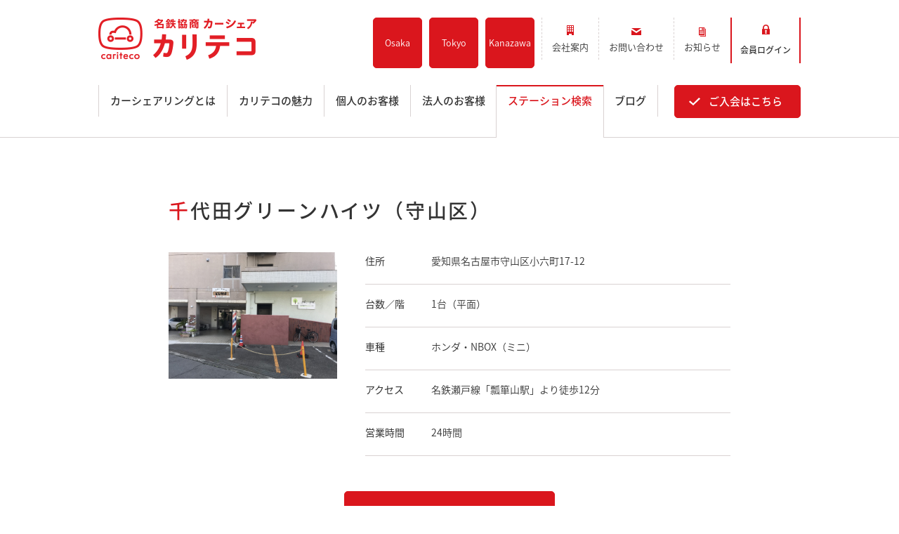

--- FILE ---
content_type: text/html; charset=UTF-8
request_url: https://www.cariteco.com/station/detail/st_map465.html
body_size: 116725
content:
<!doctype html>
<!--[if lt IE 7]> <html class="no-js lt-ie9 lt-ie8 lt-ie7" lang="ja" > <![endif]-->
<!--[if IE 7]>    <html class="no-js lt-ie9 lt-ie8" lang="ja" >        <![endif]-->
<!--[if IE 8]>    <html class="no-js lt-ie9" lang="ja" >               <![endif]-->
<!--[if gt IE 8]><!-->
<html class="no-js" lang="ja">
<!--<![endif]-->
<head>
    <meta charset="utf-8">
    <meta http-equiv="X-UA-Compatible" content="IE=edge,chrome=1">
    <meta name="author" content="名鉄協商株式会社">
    <meta name="viewport" content="width=device-width, initial-scale=1">
    <title>千代田グリーンハイツ（守山区）|名古屋・愛知・岐阜・三重のカーシェアリング【名鉄協商カーシェア カリテコ - cariteco -】</title>
    <meta name="description" content="">

    <meta property="og:url" content="https://www.cariteco.com/station/detail/st_map465.html">
    <meta property="og:type" content="website">
    <meta property="og:title" content="千代田グリーンハイツ（守山区）|名古屋・愛知・岐阜・三重のカーシェアリング【名鉄協商カーシェア カリテコ - cariteco -】">
    <meta property="og:image" content="https://www.cariteco.com/assets/images/banner.jpg?20230516">
    <meta property="og:image:type" content="image/png">
    <meta property="og:image:width" content="1200">
    <meta property="og:image:height" content="630">
    <meta property="og:description" content="">

    <meta name="twitter:card" content="summary_large_image">
    <meta name="twitter:site" content="@cariteco_info">
    <meta name="twitter:creator" content="@cariteco_info">
    <meta name="twitter:title" content="千代田グリーンハイツ（守山区）|名古屋・愛知・岐阜・三重のカーシェアリング【名鉄協商カーシェア カリテコ - cariteco -】">
    <meta name="twitter:image" content="https://www.cariteco.com/assets/images/banner.jpg">
    <meta name="twitter:description" content="">

    <link rel="canonical" href="https://www.cariteco.com/station/detail/st_map465.html">
    <link rel="apple-touch-icon" sizes="180x180" href="https://www.cariteco.com/assets/images/webclip.png">
    <link rel="icon" type="image/png" href="https://www.cariteco.com/assets/images/favicon-32x32.png" sizes="32x32">
    <link rel="icon" type="image/png" href="https://www.cariteco.com/assets/images/favicon-16x16.png" sizes="16x16">
    <link rel="shortcut icon" href="https://www.cariteco.com/assets/images/favicon.ico">

    <!--[if lt IE 9]>
    <script src="/assets/js/css3-mediaqueries.js"></script>
    <![endif]-->

    <div id="fb-root"></div>
     <script>(function(d, s, id) {
      var js, fjs = d.getElementsByTagName(s)[0];
      if (d.getElementById(id)) return;
      js = d.createElement(s); js.id = id;
      js.src = "//connect.facebook.net/ja_JP/all.js#xfbml=1&status=0";
      fjs.parentNode.insertBefore(js, fjs);
    }(document, 'script', 'facebook-jssdk'));</script>
    <script>!function(d,s,id){var js,fjs=d.getElementsByTagName(s)[0];if(!d.getElementById(id)){js=d.createElement(s);js.id=id;js.src="https://platform.twitter.com/widgets.js";fjs.parentNode.insertBefore(js,fjs);}}(document,"script","twitter-wjs");</script>

    <meta name='robots' content='max-image-preview:large' />
<link rel='dns-prefetch' href='//ajax.googleapis.com' />
<style id='wp-block-library-inline-css' type='text/css'>
:root{--wp-block-synced-color:#7a00df;--wp-block-synced-color--rgb:122,0,223;--wp-bound-block-color:var(--wp-block-synced-color);--wp-editor-canvas-background:#ddd;--wp-admin-theme-color:#007cba;--wp-admin-theme-color--rgb:0,124,186;--wp-admin-theme-color-darker-10:#006ba1;--wp-admin-theme-color-darker-10--rgb:0,107,160.5;--wp-admin-theme-color-darker-20:#005a87;--wp-admin-theme-color-darker-20--rgb:0,90,135;--wp-admin-border-width-focus:2px}@media (min-resolution:192dpi){:root{--wp-admin-border-width-focus:1.5px}}.wp-element-button{cursor:pointer}:root .has-very-light-gray-background-color{background-color:#eee}:root .has-very-dark-gray-background-color{background-color:#313131}:root .has-very-light-gray-color{color:#eee}:root .has-very-dark-gray-color{color:#313131}:root .has-vivid-green-cyan-to-vivid-cyan-blue-gradient-background{background:linear-gradient(135deg,#00d084,#0693e3)}:root .has-purple-crush-gradient-background{background:linear-gradient(135deg,#34e2e4,#4721fb 50%,#ab1dfe)}:root .has-hazy-dawn-gradient-background{background:linear-gradient(135deg,#faaca8,#dad0ec)}:root .has-subdued-olive-gradient-background{background:linear-gradient(135deg,#fafae1,#67a671)}:root .has-atomic-cream-gradient-background{background:linear-gradient(135deg,#fdd79a,#004a59)}:root .has-nightshade-gradient-background{background:linear-gradient(135deg,#330968,#31cdcf)}:root .has-midnight-gradient-background{background:linear-gradient(135deg,#020381,#2874fc)}:root{--wp--preset--font-size--normal:16px;--wp--preset--font-size--huge:42px}.has-regular-font-size{font-size:1em}.has-larger-font-size{font-size:2.625em}.has-normal-font-size{font-size:var(--wp--preset--font-size--normal)}.has-huge-font-size{font-size:var(--wp--preset--font-size--huge)}.has-text-align-center{text-align:center}.has-text-align-left{text-align:left}.has-text-align-right{text-align:right}.has-fit-text{white-space:nowrap!important}#end-resizable-editor-section{display:none}.aligncenter{clear:both}.items-justified-left{justify-content:flex-start}.items-justified-center{justify-content:center}.items-justified-right{justify-content:flex-end}.items-justified-space-between{justify-content:space-between}.screen-reader-text{border:0;clip-path:inset(50%);height:1px;margin:-1px;overflow:hidden;padding:0;position:absolute;width:1px;word-wrap:normal!important}.screen-reader-text:focus{background-color:#ddd;clip-path:none;color:#444;display:block;font-size:1em;height:auto;left:5px;line-height:normal;padding:15px 23px 14px;text-decoration:none;top:5px;width:auto;z-index:100000}html :where(.has-border-color){border-style:solid}html :where([style*=border-top-color]){border-top-style:solid}html :where([style*=border-right-color]){border-right-style:solid}html :where([style*=border-bottom-color]){border-bottom-style:solid}html :where([style*=border-left-color]){border-left-style:solid}html :where([style*=border-width]){border-style:solid}html :where([style*=border-top-width]){border-top-style:solid}html :where([style*=border-right-width]){border-right-style:solid}html :where([style*=border-bottom-width]){border-bottom-style:solid}html :where([style*=border-left-width]){border-left-style:solid}html :where(img[class*=wp-image-]){height:auto;max-width:100%}:where(figure){margin:0 0 1em}html :where(.is-position-sticky){--wp-admin--admin-bar--position-offset:var(--wp-admin--admin-bar--height,0px)}@media screen and (max-width:600px){html :where(.is-position-sticky){--wp-admin--admin-bar--position-offset:0px}}

/*# sourceURL=wp-block-library-inline-css */
</style><style id='global-styles-inline-css' type='text/css'>
:root{--wp--preset--aspect-ratio--square: 1;--wp--preset--aspect-ratio--4-3: 4/3;--wp--preset--aspect-ratio--3-4: 3/4;--wp--preset--aspect-ratio--3-2: 3/2;--wp--preset--aspect-ratio--2-3: 2/3;--wp--preset--aspect-ratio--16-9: 16/9;--wp--preset--aspect-ratio--9-16: 9/16;--wp--preset--color--black: #000000;--wp--preset--color--cyan-bluish-gray: #abb8c3;--wp--preset--color--white: #ffffff;--wp--preset--color--pale-pink: #f78da7;--wp--preset--color--vivid-red: #cf2e2e;--wp--preset--color--luminous-vivid-orange: #ff6900;--wp--preset--color--luminous-vivid-amber: #fcb900;--wp--preset--color--light-green-cyan: #7bdcb5;--wp--preset--color--vivid-green-cyan: #00d084;--wp--preset--color--pale-cyan-blue: #8ed1fc;--wp--preset--color--vivid-cyan-blue: #0693e3;--wp--preset--color--vivid-purple: #9b51e0;--wp--preset--gradient--vivid-cyan-blue-to-vivid-purple: linear-gradient(135deg,rgb(6,147,227) 0%,rgb(155,81,224) 100%);--wp--preset--gradient--light-green-cyan-to-vivid-green-cyan: linear-gradient(135deg,rgb(122,220,180) 0%,rgb(0,208,130) 100%);--wp--preset--gradient--luminous-vivid-amber-to-luminous-vivid-orange: linear-gradient(135deg,rgb(252,185,0) 0%,rgb(255,105,0) 100%);--wp--preset--gradient--luminous-vivid-orange-to-vivid-red: linear-gradient(135deg,rgb(255,105,0) 0%,rgb(207,46,46) 100%);--wp--preset--gradient--very-light-gray-to-cyan-bluish-gray: linear-gradient(135deg,rgb(238,238,238) 0%,rgb(169,184,195) 100%);--wp--preset--gradient--cool-to-warm-spectrum: linear-gradient(135deg,rgb(74,234,220) 0%,rgb(151,120,209) 20%,rgb(207,42,186) 40%,rgb(238,44,130) 60%,rgb(251,105,98) 80%,rgb(254,248,76) 100%);--wp--preset--gradient--blush-light-purple: linear-gradient(135deg,rgb(255,206,236) 0%,rgb(152,150,240) 100%);--wp--preset--gradient--blush-bordeaux: linear-gradient(135deg,rgb(254,205,165) 0%,rgb(254,45,45) 50%,rgb(107,0,62) 100%);--wp--preset--gradient--luminous-dusk: linear-gradient(135deg,rgb(255,203,112) 0%,rgb(199,81,192) 50%,rgb(65,88,208) 100%);--wp--preset--gradient--pale-ocean: linear-gradient(135deg,rgb(255,245,203) 0%,rgb(182,227,212) 50%,rgb(51,167,181) 100%);--wp--preset--gradient--electric-grass: linear-gradient(135deg,rgb(202,248,128) 0%,rgb(113,206,126) 100%);--wp--preset--gradient--midnight: linear-gradient(135deg,rgb(2,3,129) 0%,rgb(40,116,252) 100%);--wp--preset--font-size--small: 13px;--wp--preset--font-size--medium: 20px;--wp--preset--font-size--large: 36px;--wp--preset--font-size--x-large: 42px;--wp--preset--spacing--20: 0.44rem;--wp--preset--spacing--30: 0.67rem;--wp--preset--spacing--40: 1rem;--wp--preset--spacing--50: 1.5rem;--wp--preset--spacing--60: 2.25rem;--wp--preset--spacing--70: 3.38rem;--wp--preset--spacing--80: 5.06rem;--wp--preset--shadow--natural: 6px 6px 9px rgba(0, 0, 0, 0.2);--wp--preset--shadow--deep: 12px 12px 50px rgba(0, 0, 0, 0.4);--wp--preset--shadow--sharp: 6px 6px 0px rgba(0, 0, 0, 0.2);--wp--preset--shadow--outlined: 6px 6px 0px -3px rgb(255, 255, 255), 6px 6px rgb(0, 0, 0);--wp--preset--shadow--crisp: 6px 6px 0px rgb(0, 0, 0);}:where(.is-layout-flex){gap: 0.5em;}:where(.is-layout-grid){gap: 0.5em;}body .is-layout-flex{display: flex;}.is-layout-flex{flex-wrap: wrap;align-items: center;}.is-layout-flex > :is(*, div){margin: 0;}body .is-layout-grid{display: grid;}.is-layout-grid > :is(*, div){margin: 0;}:where(.wp-block-columns.is-layout-flex){gap: 2em;}:where(.wp-block-columns.is-layout-grid){gap: 2em;}:where(.wp-block-post-template.is-layout-flex){gap: 1.25em;}:where(.wp-block-post-template.is-layout-grid){gap: 1.25em;}.has-black-color{color: var(--wp--preset--color--black) !important;}.has-cyan-bluish-gray-color{color: var(--wp--preset--color--cyan-bluish-gray) !important;}.has-white-color{color: var(--wp--preset--color--white) !important;}.has-pale-pink-color{color: var(--wp--preset--color--pale-pink) !important;}.has-vivid-red-color{color: var(--wp--preset--color--vivid-red) !important;}.has-luminous-vivid-orange-color{color: var(--wp--preset--color--luminous-vivid-orange) !important;}.has-luminous-vivid-amber-color{color: var(--wp--preset--color--luminous-vivid-amber) !important;}.has-light-green-cyan-color{color: var(--wp--preset--color--light-green-cyan) !important;}.has-vivid-green-cyan-color{color: var(--wp--preset--color--vivid-green-cyan) !important;}.has-pale-cyan-blue-color{color: var(--wp--preset--color--pale-cyan-blue) !important;}.has-vivid-cyan-blue-color{color: var(--wp--preset--color--vivid-cyan-blue) !important;}.has-vivid-purple-color{color: var(--wp--preset--color--vivid-purple) !important;}.has-black-background-color{background-color: var(--wp--preset--color--black) !important;}.has-cyan-bluish-gray-background-color{background-color: var(--wp--preset--color--cyan-bluish-gray) !important;}.has-white-background-color{background-color: var(--wp--preset--color--white) !important;}.has-pale-pink-background-color{background-color: var(--wp--preset--color--pale-pink) !important;}.has-vivid-red-background-color{background-color: var(--wp--preset--color--vivid-red) !important;}.has-luminous-vivid-orange-background-color{background-color: var(--wp--preset--color--luminous-vivid-orange) !important;}.has-luminous-vivid-amber-background-color{background-color: var(--wp--preset--color--luminous-vivid-amber) !important;}.has-light-green-cyan-background-color{background-color: var(--wp--preset--color--light-green-cyan) !important;}.has-vivid-green-cyan-background-color{background-color: var(--wp--preset--color--vivid-green-cyan) !important;}.has-pale-cyan-blue-background-color{background-color: var(--wp--preset--color--pale-cyan-blue) !important;}.has-vivid-cyan-blue-background-color{background-color: var(--wp--preset--color--vivid-cyan-blue) !important;}.has-vivid-purple-background-color{background-color: var(--wp--preset--color--vivid-purple) !important;}.has-black-border-color{border-color: var(--wp--preset--color--black) !important;}.has-cyan-bluish-gray-border-color{border-color: var(--wp--preset--color--cyan-bluish-gray) !important;}.has-white-border-color{border-color: var(--wp--preset--color--white) !important;}.has-pale-pink-border-color{border-color: var(--wp--preset--color--pale-pink) !important;}.has-vivid-red-border-color{border-color: var(--wp--preset--color--vivid-red) !important;}.has-luminous-vivid-orange-border-color{border-color: var(--wp--preset--color--luminous-vivid-orange) !important;}.has-luminous-vivid-amber-border-color{border-color: var(--wp--preset--color--luminous-vivid-amber) !important;}.has-light-green-cyan-border-color{border-color: var(--wp--preset--color--light-green-cyan) !important;}.has-vivid-green-cyan-border-color{border-color: var(--wp--preset--color--vivid-green-cyan) !important;}.has-pale-cyan-blue-border-color{border-color: var(--wp--preset--color--pale-cyan-blue) !important;}.has-vivid-cyan-blue-border-color{border-color: var(--wp--preset--color--vivid-cyan-blue) !important;}.has-vivid-purple-border-color{border-color: var(--wp--preset--color--vivid-purple) !important;}.has-vivid-cyan-blue-to-vivid-purple-gradient-background{background: var(--wp--preset--gradient--vivid-cyan-blue-to-vivid-purple) !important;}.has-light-green-cyan-to-vivid-green-cyan-gradient-background{background: var(--wp--preset--gradient--light-green-cyan-to-vivid-green-cyan) !important;}.has-luminous-vivid-amber-to-luminous-vivid-orange-gradient-background{background: var(--wp--preset--gradient--luminous-vivid-amber-to-luminous-vivid-orange) !important;}.has-luminous-vivid-orange-to-vivid-red-gradient-background{background: var(--wp--preset--gradient--luminous-vivid-orange-to-vivid-red) !important;}.has-very-light-gray-to-cyan-bluish-gray-gradient-background{background: var(--wp--preset--gradient--very-light-gray-to-cyan-bluish-gray) !important;}.has-cool-to-warm-spectrum-gradient-background{background: var(--wp--preset--gradient--cool-to-warm-spectrum) !important;}.has-blush-light-purple-gradient-background{background: var(--wp--preset--gradient--blush-light-purple) !important;}.has-blush-bordeaux-gradient-background{background: var(--wp--preset--gradient--blush-bordeaux) !important;}.has-luminous-dusk-gradient-background{background: var(--wp--preset--gradient--luminous-dusk) !important;}.has-pale-ocean-gradient-background{background: var(--wp--preset--gradient--pale-ocean) !important;}.has-electric-grass-gradient-background{background: var(--wp--preset--gradient--electric-grass) !important;}.has-midnight-gradient-background{background: var(--wp--preset--gradient--midnight) !important;}.has-small-font-size{font-size: var(--wp--preset--font-size--small) !important;}.has-medium-font-size{font-size: var(--wp--preset--font-size--medium) !important;}.has-large-font-size{font-size: var(--wp--preset--font-size--large) !important;}.has-x-large-font-size{font-size: var(--wp--preset--font-size--x-large) !important;}
/*# sourceURL=global-styles-inline-css */
</style>

<style id='classic-theme-styles-inline-css' type='text/css'>
/*! This file is auto-generated */
.wp-block-button__link{color:#fff;background-color:#32373c;border-radius:9999px;box-shadow:none;text-decoration:none;padding:calc(.667em + 2px) calc(1.333em + 2px);font-size:1.125em}.wp-block-file__button{background:#32373c;color:#fff;text-decoration:none}
/*# sourceURL=/wp-includes/css/classic-themes.min.css */
</style>
<link rel='stylesheet' id='mycss-css' href='https://www.cariteco.com/assets/css/stylesheet.css?20200930&#038;ver=6.9' type='text/css' media='all' />
<script type="text/javascript" src="//ajax.googleapis.com/ajax/libs/jquery/1.11.2/jquery.min.js?ver=1.11.2" id="jquery-js"></script>
<script type="text/javascript" src="https://www.cariteco.com/assets/js/html5.js?ver=3.7.0" id="html5hiv-js"></script>
<script type="text/javascript" src="https://www.cariteco.com/assets/js/main.js?ver=6.9" id="main-js"></script>

    <!-- Google Tag Manager GA4 -->
    <script>(function(w,d,s,l,i){w[l]=w[l]||[];w[l].push({'gtm.start':
    new Date().getTime(),event:'gtm.js'});var f=d.getElementsByTagName(s)[0],
    j=d.createElement(s),dl=l!='dataLayer'?'&l='+l:'';j.async=true;j.src=
    'https://www.googletagmanager.com/gtm.js?id='+i+dl;f.parentNode.insertBefore(j,f);
    })(window,document,'script','dataLayer','GTM-WPZHHP8');</script>
    <!-- End Google Tag Manager GA4 -->

</head>
<body class="wp-singular station-template-default single single-station postid-6584 wp-theme-carsharing">

<!-- Google Tag Manager GA4 (noscript) -->
<noscript><iframe src="https://www.googletagmanager.com/ns.html?id=GTM-WPZHHP8"
height="0" width="0" style="display:none;visibility:hidden"></iframe></noscript>
<!-- End Google Tag Manager GA4 (noscript) -->

<!-- Google Tag Manager UA--> 
<noscript>
 <iframe src="http://www.googletagmanager.com/ns.html?id=GTM-P9CCTJ" height="0" width="0" style="display:none;visibility:hidden"></iframe>
</noscript> <script>(function(w,d,s,l,i){w[l]=w[l]||[];w[l].push({'gtm.start':
new Date().getTime(),event:'gtm.js'});var f=d.getElementsByTagName(s)[0],
j=d.createElement(s),dl=l!='dataLayer'?'&l='+l:'';j.async=true;j.src=
'//www.googletagmanager.com/gtm.js?id='+i+dl;f.parentNode.insertBefore(j,f);
})(window,document,'script','dataLayer','GTM-P9CCTJ');</script> 
<!-- End Google Tag Manager UA--> 

<style>
.site-header .header-upper .row-fluid .span10{
    max-width: 700px;
}

.header_tokyo_box {
    float: none;
    height: 60px;
    border: none;
    display: flex;
    -webkit-justify-content: center;
            justify-content: center;
    -webkit-align-items: center;
            align-items: center;
    margin:0 10px 0 0 ;
    background-color: #da161d;
    -webkit-border-radius: 5px;
            border-radius: 5px;
  
}
.header_tokyo_box .tokyo_button a {
    display: block;
    text-decoration: none;
    padding: .8em 1.1em;
    color: #fff;
    line-height: 1.5;
    background: #da161d;
    border: 1px solid #da161d;
       -webkit-transition: all .3s;
    -moz-transition: all .3s;
    -ms-transition: all .3s;
    -o-transition: all .3s;
    transition: all .3s;
    text-align: center;
    -webkit-border-radius: 5px;
            border-radius: 5px;
}
.header_tokyo_box a:hover {
    background-color: #fff;
}
.header_tokyo_box a:hover>span {
    color: #da161d;
}
.header_tokyo_box >a>span {
    display: inline-block;
    padding: 0;
    background-repeat: no-repeat;
    font-size: 1.3rem;
    text-align: center;
    line-height: 1.6;
}

@media only screen and (max-width: 1024px) and (min-width: 641px){
    .header_tokyo_box {
        height: 100%;
        
    }
    .header_tokyo_box .tokyo_button a {
        padding: 1em;
    }
}
@media only screen and (max-width: 640px){
    .header_tokyo_box {
        height: 50px;
        margin: 0;
        -webkit-border-radius: 0px;
            border-radius: 0px;
    }
    .header_tokyo_box .tokyo_button a {
        font-size: .9rem;
        padding: .9em 1em;
        -webkit-border-radius: 0;
                border-radius: 0;
    }
}

.header_osaka_box {
    float: none;
    height: 60px;
    border: none;
    display: flex;
    -webkit-justify-content: center;
            justify-content: center;
    -webkit-align-items: center;
            align-items: center;
    margin:0 10px 0 0 ;
    /* background-color: #da161d; */
    -webkit-border-radius: 5px;
            border-radius: 5px;
  
}
.header_osaka_box .osaka_button {
    margin-left: 10px;
    width: 70px;
    height: 100%;
}

.header_osaka_box .osaka_button:first-child {
    margin-left: 5px;
}

.header_osaka_box .osaka_button a {
    /* display: block; */
    text-decoration: none;
    padding: .8em 1.1em;
    color: #fff;
    line-height: 1.5;
    background: #da161d;
    border: 1px solid #da161d;
       -webkit-transition: all .3s;
    -moz-transition: all .3s;
    -ms-transition: all .3s;
    -o-transition: all .3s;
    transition: all .3s;
    text-align: center;
    -webkit-border-radius: 5px;
            border-radius: 5px;
    height: 72px;
    display: flex;
    justify-content: center;
    align-items: center;
    font-size: 12.5px;
}
.header_osaka_box a:hover {
    background-color: #fff;
}
.header_osaka_box a:hover>span {
    color: #da161d;
}
.header_osaka_box >a>span {
    display: inline-block;
    padding: 0;
    background-repeat: no-repeat;
    font-size: 1.3rem;
    text-align: center;
    line-height: 1.6;
}
.kanazawa-br {
    display: none;
}
@media only screen and (max-width: 1024px) and (min-width: 641px){
    .header_osaka_box {
        height: 100%;
        
    }
    .header_osaka_box .osaka_button a {
        padding: 1em;
    }
}
@media only screen and (max-width: 740px) and (min-width: 641px){
    .site-header .header-upper .row-fluid .span10.header-nav .row-fluid .entry.tb-sp {
        padding-right: 10px;
    }
    .header_osaka_box .osaka_button {
        width: 57px;
        margin-left: 5px;
    }
}
@media only screen and (max-width: 640px){
    .header_osaka_box {
        height: 50px;
        margin: 0;
        -webkit-border-radius: 0px;
            border-radius: 0px;
    }
    .header_osaka_box .osaka_button {
        width: auto;
        margin-left: 1px;
    }
    .header_osaka_box .osaka_button a {
        font-size: .9rem;
        padding: .9em 1em;
        -webkit-border-radius: 0;
                border-radius: 0;
        width: 51px;
        height: 50px;
    }
}

@media only screen and (max-width: 430px) {
    .header_osaka_box .osaka_button a{
        font-size: .85rem;
        width: 33px;
    }
    .kanazawa-br {
        display: block;
    }
    .header-container-wrapper .row-fluid [class*="span"]:first-child .container, .container{
        padding: 0 20px 0 10px;
    }
}

@media only screen and (max-width: 740px) and (min-width: 641px){
    .kanazawa-br {
        display: block;
    }
}
    
</style>
<div id="header-top"></div>
<div class="header-container-wrapper">
    <div class="header-container container-fluid">
        <div class="row-fluid-wrapper row-depth-1 row-number-1">
            <div class="row-fluid">
                <div class="span12 widget-span widget-type-cell site-header active">
                    <div class="row-fluid-wrapper row-depth-1 row-number-2">
                        <div class="row-fluid">
                            <div class="span12 widget-span widget-type-global_group" data-widget-type="global_group" data-x="0" data-w="12">
                                <div class="" data-global-widget-path="generated_global_groups/4336844964.html">
                                    <div class="row-fluid-wrapper row-depth-1 row-number-2">
                                        <div class="row-fluid">
                                            <div class="span12 widget-span widget-type-cell container">
                                                <div class="row-fluid-wrapper row-depth-1 row-number-3">
                                                    <div class="row-fluid">
                                                        <div class="span12 widget-span widget-type-cell header-upper">
                                                            <div class="row-fluid-wrapper row-depth-1 row-number-4">
                                                                <div class="row-fluid">
                                                                    <div class="span2 widget-span widget-type-logo" data-widget-type="logo" data-x="0" data-w="2">
                                                                        <div class="cell-wrapper layout-widget-wrapper">
                                                                            <span>
                                                                                <a href="https://www.cariteco.com/">
                                                                                    <span><img src="https://www.cariteco.com/assets/images/common/corporate-logo.png" width="225" alt="名鉄協商カーシェア　カリテコ" title="名鉄協商カーシェア　カリテコ"
                                                                                               srcset=" https://www.cariteco.com/assets/images/common/corporate-logo.png 113w,
                                                                                                        https://www.cariteco.com/assets/images/common/corporate-logo.png 225w,
                                                                                                        https://www.cariteco.com/assets/images/common/corporate-logo.png 338w,
                                                                                                        https://www.cariteco.com/assets/images/common/corporate-logo.png 450w,
                                                                                                        https://www.cariteco.com/assets/images/common/corporate-logo.png 563w,
                                                                                                        https://www.cariteco.com/assets/images/common/corporate-logo.png 675w"
                                                                                               sizes="(max-width: 225px) 100vw, 225px">
                                                                                    </span>
                                                                                </a>
                                                                            </span>
                                                                        </div><!--end layout-widget-wrapper -->
                                                                    </div><!--end widget-span -->
                                                                    <div class="span10 widget-span widget-type-cell header-nav">
                                                                        <div class="row-fluid-wrapper row-depth-1 row-number-5">
                                                                            <div class="row-fluid">
                                                                            	<!-- <div class="header_tokyo_box">
                                                                                    <div class="tokyo_button"><a href="https://www.cariteco.com/kanto"><span>Tokyo<br>Open</span></a></div>
                                                                                </div> -->
                                                                                <div class="header_osaka_box">
                                                                                    <div class="osaka_button"><a href="https://www.cariteco.com/kansai"><span>Osaka</span></a></div>
                                                                                    <div class="osaka_button"><a href="https://www.cariteco.com/kanto"><span>Tokyo</span></a></div>
                                                                                    <div class="osaka_button"><a href="https://www.cariteco.com/kanazawa"><span>Kana<br class="kanazawa-br">zawa</span></a></div>
                                                                                </div>
                                                                                <div class="span6 widget-span widget-type-menu left">
                                                                                    <div class="cell-wrapper layout-widget-wrapper">
                                                                                        <span>
                                                                                            <div class="active-branch flyouts" role="navigation" data-sitemap-name="header-nav">
                                                                                                <ul class="active-branch">
                                                                                                    <li><a href="https://www.mkyosho.co.jp/company/profile/" target="_blank"><span class="outline">会社案内</span></a></li>
                                                                                                    <li><a href="https://www.cariteco.com/inquiry.html"><span class="inquiry">お問い合わせ</span></a></li>
                                                                                                    <li><a href="https://www.cariteco.com/news"><span class="news">お知らせ</span></a></li>
                                                                                                </ul>
                                                                                            </div>
                                                                                        </span>
                                                                                    </div><!--end layout-widget-wrapper -->
                                                                                </div><!--end widget-span -->
                                                                                <div class="span6 widget-span widget-type-raw_html right">
                                                                                    <div class="cell-wrapper layout-widget-wrapper">
                                                                                        <span>
                                                                                            <div class="right-menu">
                                                                                                <!-- <p class="tel">24時間車両予約受付
                                                                                                    <span>
                                                                                                        <span>0120</span>
                                                                                                        <span>-</span>
                                                                                                        <span>489<span>予約</span></span>
                                                                                                        <span>-</span>
                                                                                                        <span>553<span>ここさ</span></span>
                                                                                                    </span>
                                                                                                </p> -->
                                                                                                <p class="entry tb-sp"><a href="https://www.cariteco.com/admission.html"><span>ご入会<span class="tb">はこちら</span></span></a></p>
                                                                                                <p class="login">
                                                                                                    <a href="https://car-share.jp/mkyosho/login.html" target="_blank">
                                                                                                        <span class="pc-tb">会員ログイン</span><span class="sp">ログイン</span>
                                                                                                    </a>
                                                                                                </p>
                                                                                            </div>
                                                                                        </span>
                                                                                    </div><!--end layout-widget-wrapper -->
                                                                                </div><!--end widget-span -->
                                                                            </div><!--end row-->
                                                                        </div><!--end row-wrapper -->
                                                                    </div><!--end widget-span -->
                                                                </div><!--end row-->
                                                            </div><!--end row-wrapper -->
                                                            <div class="nav-btn">
                                                                <div>
                                                                    <span class="top -bar"></span>
                                                                    <span class="middle -bar"></span>
                                                                    <span class="bottom -bar"></span>
                                                                </div>
                                                                <span class="menu">MENU</span>
                                                            </div>
                                                        </div><!--end widget-span -->
                                                    </div><!--end row-->
                                                </div><!--end row-wrapper -->
                                                <div class="row-fluid-wrapper row-depth-1 row-number-6">
                                                    <div class="row-fluid">
                                                        <div class="span12 widget-span widget-type-cell sp-navigation">
                                                            <div class="row-fluid-wrapper row-depth-1 row-number-7">
                                                                <div class="row-fluid">
                                                                    <div class="span12 widget-span widget-type-menu global-nav">
                                                                        <div class="cell-wrapper layout-widget-wrapper">
                                                                            <span>
                                                                                <div class="active-branch" role="navigation">
                                                                                    <ul id="sp_nav">
                                                                                        <li><a href="https://www.cariteco.com/"><span>ホーム</span></a></li>
                                                                                        <li id="menu-station" class="active active-branch">
                                                                                            <ul cid="sp_station"> 
                                                                                                <li><a href="https://www.cariteco.com/station"><span>ステーション検索</span></a></li>
                                                                                                <li><a href="https://www.cariteco.com/kanto/">東京エリア</a></li> 
                                                                                                <li><a href="https://www.cariteco.com/kansai/">大阪エリア</a></li> 
                                                                                                <li><a href="https://www.cariteco.com/kanazawa/">金沢エリア</a></li> 
                                                                                                <li><a href="https://www.cariteco.com/station/near_station.html">駅近／直結</a></li>  
                                                                                            </ul>
                                                                                        </li>
                                                                                        <li id="menu-about" class="active active-branch">
                                                                                           
                                                                                            <ul id="sp_about"> 
                                                                                            　　<li><a href="https://www.cariteco.com/about.html"><span>カーシェアリングとは</span></a></li>
                                                                                              <li><a href="https://www.cariteco.com/about/guidance.html">ご利用の流れ</a></li> 
                                                                                              <li><a href="https://www.cariteco.com/about/simulation.html">コストシミュレーション</a></li> 
                                                                                              <li><a href="https://www.cariteco.com/about/ride.html">ライド&amp;カーシェア</a></li> 
                                                                                              <li><a href="https://www.cariteco.com/about/model/">モデルコース</a></li> 
                                                                                            </ul>
                                                                                        </li>
                                                                                        <li id="menu-merit" class="active active-branch">
                                                                                            <ul id="sp_merit">
                                                                                                <li><a href="https://www.cariteco.com/merit.html"><span>カリテコの魅力</span></a></li>
                                                                                                <li><a href="https://www.cariteco.com/merit/car/bmwini2018.html"><span>BMW/MINI</span></a></li>
                                                                                                <li><a href="https://www.cariteco.com/merit/car.html">シーン別車種のご案内</a></li> 
                                                                                                <li><a href="https://www.cariteco.com/merit/parking.html">名鉄協商パーキング無料</a></li>
                                                                                                <li><a href="https://www.cariteco.com/merit/app.html">予約アプリ</a></li>
                                                                                                <li><a href="https://www.cariteco.com/merit/mustar.html">名鉄ミューズポイント</a></li> 
                                                                                                <li><a href="https://www.cariteco.com/merit/ic_card.html">快適カーシェアリング</a></li> 
                                                                                                <li><a href="https://www.cariteco.com/merit/coordination.html">乗り乗り連携サービス</a></li> 
                                                                                            </ul>
                                                                                        </li>
                                                                                        <li id="menu-personal" class="active active-branch">
                                                                                            
                                                                                            <ul id="sp_personal">
                                                                                                <li><a href="https://www.cariteco.com/personal.html"><span>個人のお客様</span></a></li>
                                                                                                <li><a href="https://www.cariteco.com/personal/plan.html">料金プラン</a></li> 
                                                                                                <li><a href="https://www.cariteco.com/personal/scene.html">利用シーン</a></li> 
                                                                                                <li><a href="https://www.cariteco.com/personal/example.html">お客様の声</a></li> 
                                                                                                <li><a href="https://www.cariteco.com/personal/admission.html">ご入会方法</a></li> 
                                                                                                <li><a href="https://www.cariteco.com/personal/student.html">学生はおトク！</a></li> 
                                                                                                <li><a href="https://www.cariteco.com/personal/myna.html">マイナ免許証</a></li> 
                                                                                                <li><a href="https://www.cariteco.com/personal/faq.html">よくある質問</a></li> 
                                                                                            </ul>
                                                                                        </li>
                                                                                        <li id="menu-business" class="active active-branch">
                                                                                            
                                                                                            <ul id="sp_business">
                                                                                                <li><a href="https://www.cariteco.com/business.html"><span>法人のお客様</span></a></li>
                                                                                                <li><a href="https://www.cariteco.com/business/plan.html">料金プラン</a></li>
                                                                                                <li><a href="https://www.cariteco.com/business/longuse.html">長時間利用もおトク</a></li> 
                                                                                                <li><a href="https://www.cariteco.com/business/plan/comparison.html">社有車との比較</a></li> 
                                                                                                <li><a href="https://www.cariteco.com/business/scene.html">利用シーン</a></li> 
                                                                                                <li><a href="https://www.cariteco.com/business/example.html">お客様の声</a></li> 
                                                                                                <li><a href="https://www.cariteco.com/business/admission.html">ご入会方法</a></li> 
                                                                                                <li><a href="">よくある質問</a></li> 
                                                                                            </ul>
                                                                                        </li>
                                                                                        
                                                                                        <li id="menu-blog"><a href="https://www.cariteco.com/blog"><span>ブログ</span></a></li>
                                                                                    </ul>
                                                                                </div>
                                                                            </span>
                                                                        </div><!--end layout-widget-wrapper -->
                                                                    </div><!--end widget-span -->
                                                                </div><!--end row-->
                                                            </div><!--end row-wrapper -->
                                                            <div class="row-fluid-wrapper row-depth-1 row-number-8">
                                                                <div class="row-fluid">
                                                                    <div class="span12 widget-span widget-type-menu header-nav" data-widget-type="menu" data-x="0" data-w="12">
                                                                        <div class="cell-wrapper layout-widget-wrapper">
                                                                            <span>
                                                                                <div class="active-branch" role="navigation" data-sitemap-name="header-nav">
                                                                                    <ul class="active-branch">
                                                                                        <li><a href="https://www.mkyosho.co.jp/company/profile/" target="_blank"><span class="outline">会社案内</span></a></li>
                                                                                        <li><a href="https://www.cariteco.com/inquiry.html"><span class="inquiry">お問い合わせ</span></a></li>
                                                                                        <li><a href="https://www.cariteco.com/news"><span class="news">お知らせ</span></a></li>
                                                                                    </ul>
                                                                                </div>
                                                                            </span>
                                                                        </div><!--end layout-widget-wrapper -->
                                                                    </div><!--end widget-span -->
                                                                </div><!--end row-->
                                                            </div><!--end row-wrapper -->
                                                            <div class="row-fluid-wrapper row-depth-1 row-number-9">
                                                                <div class="row-fluid">
                                                                    <div class="span12 widget-span widget-type-raw_html" data-widget-type="raw_html" data-x="0" data-w="12">
                                                                        <div class="cell-wrapper layout-widget-wrapper">
                                                                            <span>
                                                                                <!-- <div class="telephone">
                                                                                    <p class="tel">24時間車両予約受付
                                                                                        <a href="tel:0120489553">
                                                                                            <span>
                                                                                                <span>0120</span>
                                                                                                <span>-</span>
                                                                                                <span>489<span>予約</span></span>
                                                                                                <span>-</span><span>553<span>ここさ</span></span>
                                                                                            </span>
                                                                                        </a>
                                                                                    </p>
                                                                                </div> -->
                                                                                <div class="entry-login">
                                                                                    <p class="entry">
                                                                                        <a href="https://www.cariteco.com/admission.html"><span>ご入会はこちら</span></a>
                                                                                    </p>
                                                                                    <p class="login">
                                                                                        <a href="https://car-share.jp/mkyosho/login.html" target="_blank"><span>会員ログイン</span></a>
                                                                                    </p>
                                                                                </div>
                                                                            </span>
                                                                        </div><!--end layout-widget-wrapper -->
                                                                    </div><!--end widget-span -->
                                                                </div><!--end row-->
                                                            </div><!--end row-wrapper -->
                                                            <div class="row-fluid-wrapper row-depth-1 row-number-10">
                                                                <div class="row-fluid">
                                                                    <div class="span12 widget-span widget-type-cell footer-nav">
                                                                        <div class="row-fluid-wrapper row-depth-1 row-number-11">
                                                                            <div class="row-fluid">
                                                                                <div class="span12 widget-span widget-type-menu" data-widget-type="menu" data-x="0" data-w="12">
                                                                                    <div class="cell-wrapper layout-widget-wrapper">
                                                                                        <span>
                                                                                            <div class="active-branch" role="navigation">
                                                                                                <ul>
                                                                                                    <li><a href="https://www.cariteco.com/other/insurance.html"><span>保険補償内容</span></a></li>
                                                                                                    <li><a href="https://www.mkyosho.co.jp/privacy/" target="_blank"><span>個人情報の取扱い</span></a></li>
                                                                                                    <li><a href="https://www.mkyosho.co.jp/csr/environment/" target="_blank"><span>環境への取組み</span></a></li>
                                                                                                    <li><a href="https://www.cariteco.com/assets/data-offer/utility/agreement.pdf" target="_blank"><span>貸渡約款</span></a></li>
                                                                                                    <li><a href="https://www.cariteco.com/assets/data-offer/utility/guidance.pdf" target="_blank"><span>ご利用の手引き</span></a></li>
                                                                                                    <li><a href="https://www.cariteco.com/commerce.html"><span>特定商取引について</span></a></li>
                                                                                                    <li><a href="https://www.cariteco.com/sitemap.html"><span>サイトマップ</span></a></li>
                                                                                                </ul>
                                                                                            </div>
                                                                                        </span>
                                                                                    </div><!--end layout-widget-wrapper -->
                                                                                </div><!--end widget-span -->
                                                                            </div><!--end row-->
                                                                        </div><!--end row-wrapper -->
                                                                       <div class="row-fluid-wrapper row-depth-1 row-number-12">
                                                                            <div class="row-fluid">
                                                                                <div class="span12 widget-span widget-type-raw_html">
                                                                                    <div class="cell-wrapper layout-widget-wrapper">
                                                                                        <span>
                                                                                            <ul class="sns-list">
                                                                                                <li class="facebook"><a href="https://www.facebook.com/%E3%82%AB%E3%83%AA%E3%83%86%E3%82%B3-212031508980892/" target="_blank"><span>Facebook</span></a></li>
                                                                                                <li class="twitter"><a href="https://twitter.com/mkp_jp" target="_blank"><span>Twitter</span></a></li>
                                                                                                <li class="instagram"><a href="https://www.instagram.com/cariteco_m/?hl=ja" target="_blank"><span>Instagram</span></a></li>
                                                                                            </ul>
                                                                                        </span>
                                                                                    </div><!--end layout-widget-wrapper -->
                                                                                </div><!--end widget-span -->
                                                                            </div><!--end row-->
                                                                        </div><!--end row-wrapper -->
                                                                    </div><!--end widget-span -->
                                                                </div><!--end row-->
                                                            </div><!--end row-wrapper -->
                                                        </div><!--end widget-span -->
                                                    </div><!--end row-->
                                                </div>
                                                <!--end row-wrapper -->
                                                <div class="row-fluid-wrapper row-depth-1 row-number-13">
                                                    <div class="row-fluid">
                                                        <div class="span12 widget-span widget-type-cell navigation">
                                                            <div class="row-fluid-wrapper row-depth-1 row-number-14">
                                                                <div class="row-fluid">
                                                                    <div class="span11 widget-span widget-type-menu">
                                                                        <div class="cell-wrapper layout-widget-wrapper">
                                                                            <span>
                                                                                <div class="active-branch" role="navigation">
                                                                                    <ul>
                                                                                        <li><a href="https://www.cariteco.com/"><span>ホーム</span></a></li>
                                                                                        <li><a href="https://www.cariteco.com/about.html"><span>カーシェアリングとは</span></a></li>
                                                                                        <li><a href="https://www.cariteco.com/merit.html"><span>カリテコの魅力</span></a></li>
                                                                                        <li><a href="https://www.cariteco.com/personal.html"><span>個人のお客様</span></a></li>
                                                                                        <li><a href="https://www.cariteco.com/business.html"><span>法人のお客様</span></a></li>
                                                                                        <li><a href="https://www.cariteco.com/station"><span>ステーション検索</span></a></li>
                                                                                        <li><a href="https://www.cariteco.com/blog"><span>ブログ</span></a></li>
                                                                                    </ul>
                                                                                </div>
                                                                            </span>
                                                                        </div><!--end layout-widget-wrapper -->
                                                                    </div><!--end widget-span -->
                                                                    <div class="span1 widget-span widget-type-raw_html">
                                                                        <div class="cell-wrapper layout-widget-wrapper">
                                                                            <span>
                                                                                <p class="entry">
                                                                                    <a href="https://www.cariteco.com/admission.html"><span>ご入会はこちら</span></a>
                                                                                </p>
                                                                            </span>
                                                                        </div><!--end layout-widget-wrapper -->
                                                                    </div><!--end widget-span -->
                                                                </div><!--end row-->
                                                            </div><!--end row-wrapper -->
                                                        </div><!--end widget-span -->
                                                    </div><!--end row-->
                                                </div><!--end row-wrapper -->
                                            </div><!--end widget-span -->
                                        </div><!--end row-->
                                    </div><!--end row-wrapper -->
                                </div><!-- end coded_template: id:4336844974 path:generated_global_groups/4336844964.html -->
                            </div><!--end widget-span -->
                        </div><!--end row-->
                    </div><!--end row-wrapper -->
                </div><!--end widget-span -->
            </div><!--end row-->
        </div><!--end row-wrapper -->
            </div><!--end header -->
</div><!--end header wrapper -->
    <style type="text/css">
        .navigation .active-branch>ul>li:nth-of-type(6)>a {
            color: #da161d;
            -webkit-box-shadow: 0 2px #da161d inset,0 -1px #fff inset,-1px 0 #d9d2d2,1px 0 #d9d2d2;
            -moz-box-shadow: 0 2px #da161d inset,0 -1px #fff inset,-1px 0 #d9d2d2,1px 0 #d9d2d2;
            -ms-box-shadow: 0 2px #da161d inset,0 -1px #fff inset,-1px 0 #d9d2d2,1px 0 #d9d2d2;
            -o-box-shadow: 0 2px #da161d inset,0 -1px #fff inset,-1px 0 #d9d2d2,1px 0 #d9d2d2;
            box-shadow: 0 2px #da161d inset,0 -1px #fff inset,-1px 0 #d9d2d2,1px 0 #d9d2d2
        }
        .navigation .active-branch>ul>li:nth-of-type(6)>a>span {border: 0}
    </style>

    <div class="row-fluid-wrapper row-depth-1 row-number-4 ">
        <div class="row-fluid ">
            <div class="span12 widget-span widget-type-cell sub-navigation" style="" data-widget-type="cell" data-x="0" data-w="12">
                <div class="row-fluid-wrapper row-depth-1 row-number-5 ">
                    <div class="row-fluid ">
                        <div class="span12 widget-span widget-type-cell container" style="" data-widget-type="cell" data-x="0" data-w="12">
                            <div class="row-fluid-wrapper row-depth-1 row-number-6 ">
                                <div class="row-fluid ">
                                    <div class="span12 widget-span widget-type-menu " style="" data-widget-type="menu" data-x="0" data-w="12">
                                        <div class="cell-wrapper layout-widget-wrapper">
                                            <span id="hs_cos_wrapper_module_147445100100616009" class="hs_cos_wrapper hs_cos_wrapper_widget hs_cos_wrapper_type_menu" style="" data-hs-cos-general-type="widget" data-hs-cos-type="menu">
                                                <ul></ul>
                                            </span>
                                        </div>
                                        <!--end layout-widget-wrapper -->
                                    </div>
                                    <!--end widget-span -->
                                </div>
                                <!--end row-->
                            </div>
                            <!--end row-wrapper -->
                        </div>
                        <!--end widget-span -->
                    </div>
                    <!--end row-->
                </div>
                <!--end row-wrapper -->
            </div>
            <!--end widget-span -->
        </div>
        <!--end row-->
    </div>
    <!--end row-wrapper -->
    </div>
    <!--end header -->
    </div>
    <!--end header wrapper -->

    <div class="body-container-wrapper">
        <div class="body-container container-fluid">
            <div class="row-fluid-wrapper row-depth-1 row-number-1 ">
                <div class="row-fluid ">
                    <div class="span12 widget-span widget-type-cell site-content" style="" data-widget-type="cell" data-x="0" data-w="12">
                        <div class="row-fluid-wrapper row-depth-1 row-number-2 ">
                            <div class="row-fluid ">
                                <div class="span12 widget-span widget-type-cell no-subnavi main" style="" data-widget-type="cell" data-x="0" data-w="12">
                                    <div class="row-fluid-wrapper row-depth-1 row-number-3 ">
                                        <div class="row-fluid ">
                                            <div class="span12 widget-span widget-type-widget_container site-flex section" style="" data-widget-type="widget_container" data-x="0" data-w="12">
             <span id="hs_cos_wrapper_module_14682088047457340" class="hs_cos_wrapper hs_cos_wrapper_widget_container hs_cos_wrapper_type_widget_container" style="" data-hs-cos-general-type="widget_container" data-hs-cos-type="widget_container">
              <div id="hs_cos_wrapper_widget_1475741295171" class="hs_cos_wrapper hs_cos_wrapper_widget hs_cos_wrapper_type_custom_widget" style="" data-hs-cos-general-type="widget" data-hs-cos-type="custom_widget">
               <script type="text/javascript" src="https://maps.googleapis.com/maps/api/js?key=AIzaSyCpCDoXkk89qI8r7yhgpkEyiDr2NuQIT5Y"></script>
               <script>// <![CDATA[
                   $(function(){

                       //座標・縮尺オプション
                       var center = new google.maps.LatLng(35.192796,136.97038);
                       var infoWindow = new google.maps.InfoWindow();

                       var myOptions = {
                           zoom: 16,
                           center: center,
                           scrollwheel: false,
                           mapTypeId: google.maps.MapTypeId.ROADMAP
                       };
                       var map = new google.maps.Map(document.getElementById('map01'), myOptions);
                       var latlng = new google.maps.LatLng(35.192796,136.97038);
                       var icon =  'https://www.cariteco.com/assets/images/iconcar.png';
                       var content = '';

                       var marker = new google.maps.Marker({
                           position: latlng,
                           map: map,
                           title: '',
                           icon: icon //アイコンまでのパス指定
                       });
                       //google.maps.event.addListener(marker, 'click', function(){
                       //infoWindow.setContent(content);
                       //infoWindow.open(map,marker);
                       //});
                   });
                   // ]]></script>
               <style type="text/css">
    @media print {
        .map {
            padding: 0;
            width: 800px;
            height: 600px;
            margin: auto;
        }
    }
    .mb0 {
        margin-bottom: 0 !important;
    }
    }
</style>
               <div>
                <div class="container division-bottom-s -width-800">
                 <div class="box-normal">
                  <h1 class="heading02 text-left">千代田グリーンハイツ（守山区）</h1>
                  <div class="-two -bp-640 columns -one-two">
                   <div class="column natural">
                    <p class="text-center"><img src="/media/chiyodagreen-1-scaled.jpg" alt="千代田グリーンハイツ（守山区）"></p>
                   </div>
                   <div class="column">
                    <div class="natural">
                     <dl class="dl-float -border">
                      <dt style="width: 6em;">
                       住所
                      </dt>
                      <dd>
                       愛知県名古屋市守山区小六町17-12                      </dd>
                     </dl>
                     <dl class="dl-float -border">
                      <dt style="width: 6em;">
                       台数／階
                      </dt>
                      <dd>
                       1台（平面）                      </dd>
                     </dl>
                     <dl class="dl-float -border">
                      <dt style="width: 6em;">
                          車種
                      </dt>
                      <dd>
                          ホンダ・NBOX（ミニ）                      </dd>
                     </dl>
                     <dl class="dl-float -border">
                      <dt style="width: 6em;">
                       アクセス
                      </dt>
                      <dd>
                          名鉄瀬戸線「瓢箪山駅」より徒歩12分                      </dd>
                     </dl>
                     <dl class="dl-float -border mb0">
                      <dt style="width: 6em;">
                       営業時間
                      </dt>
                      <dd>
                          24時間                      </dd>
                     </dl>
                    </div>
                   </div>
                  </div>
                 </div>
                </div>
                                <div class="container division-bottom-s -width-800">
                    <div class="box-normal">
                        <div class="column -max300">
                            <p><a href="https://car-share.jp/mkyosho/Reservation/search?station=0484" class="button -main  text-center" target="_blank"><span>このステーションを予約する</span></a></p>
                        </div>
                    </div>
                </div>
                                <div class="container division-bottom-s -width-800">
                 <div id="map01" class="map"></div>
                </div>
                
                <div class="container division-bottom-ss -width-800">
                 <div class="box-normal">
                  <div class="-one -center -bp-640 columns">
                   <div class="column -max300">
                    <p>
                     <a class="button -main text-center" id="map-btn" target="_blank" href="https://www.google.com/maps?q=35.192796,136.97038">
                      <span>地図を開く</span>
                     </a>
                    </p>
                   </div>
                  </div>
                 </div>
                </div>
                <div class="container none -width-800 text-center">
                 <p>
                  <a id="print-btn">
                   <span>
                    印刷する
                   </span>
                  </a>
                 </p>
                </div>
               </div>
              </div></span>
                                            </div>
                                            <!--end widget-span -->
                                        </div>
                                        <!--end row-->
                                    </div>
                                    <!--end row-wrapper -->
                                    <div class="row-fluid-wrapper row-depth-1 row-number-4 ">
                                        <div class="row-fluid ">
                                            <div class="span12 widget-span widget-type-custom_widget " style="" data-widget-type="custom_widget" data-x="0" data-w="12">
                                                <div class="cell-wrapper layout-widget-wrapper">
              <span id="hs_cos_wrapper_module_14749374771811706" class="hs_cos_wrapper hs_cos_wrapper_widget hs_cos_wrapper_type_custom_widget" style="" data-hs-cos-general-type="widget" data-hs-cos-type="custom_widget">
               <div class="container">
                <div class="division-top-back">
                 <div>
                  <a href="https://www.cariteco.com/station" class="button -move -back"><span>ステーション検索へ戻る</span></a>
                 </div>
                </div>
               </div> </span>
                                                </div>
                                                <!--end layout-widget-wrapper -->
                                            </div>
                                            <!--end widget-span -->
                                        </div>
                                        <!--end row-->
                                    </div>
                                    <!--end row-wrapper -->
                                </div>
                                <!--end widget-span -->
                            </div>
                            <!--end row-->
                        </div>
                        <!--end row-wrapper -->
                        <div class="row-fluid-wrapper row-depth-1 row-number-5 ">
                            <div class="row-fluid ">
                                <div class="span12 widget-span widget-type-cell bread-crumbs" style="" data-widget-type="cell" data-x="0" data-w="12">
                                    <div class="row-fluid-wrapper row-depth-1 row-number-6 ">
                                        <div class="row-fluid ">
                                            <div class="span12 widget-span widget-type-cell container" style="" data-widget-type="cell" data-x="0" data-w="12">
                                                <div class="row-fluid-wrapper row-depth-1 row-number-7 ">
                                                    <div class="row-fluid ">
                                                        <div class="span12 widget-span widget-type-menu " style="" data-widget-type="menu" data-x="0" data-w="12">
                                                            <div class="cell-wrapper layout-widget-wrapper">
                 <span id="hs_cos_wrapper_module_14744495614325885" class="hs_cos_wrapper hs_cos_wrapper_widget hs_cos_wrapper_type_menu" style="" data-hs-cos-general-type="widget" data-hs-cos-type="menu">
                  <div class="hs-breadcrumb-menu-wrapper" id="hs_menu_wrapper_module_14744495614325885" role="navigation" data-sitemap-name="breadcrumnbs">
                   <ul class="hs-breadcrumb-menu">
                    <li class="hs-breadcrumb-menu-item first-crumb"><a href="https://www.cariteco.com/" class="hs-breadcrumb-label">ホーム</a><span class="hs-breadcrumb-menu-divider"></span></li>
                    <li class="hs-breadcrumb-menu-item"><a href="https://www.cariteco.com/station" class="hs-breadcrumb-label">ステーション検索</a><span class="hs-breadcrumb-menu-divider"></span></li>
                    <li class="hs-breadcrumb-menu-item last-crumb"><span class="hs-breadcrumb-label">千代田グリーンハイツ（守山区）</span></li>
                   </ul>
                  </div></span>
                                                            </div>
                                                            <!--end layout-widget-wrapper -->
                                                        </div>
                                                        <!--end widget-span -->
                                                    </div>
                                                    <!--end row-->
                                                </div>
                                                <!--end row-wrapper -->
                                            </div>
                                            <!--end widget-span -->
                                        </div>
                                        <!--end row-->
                                    </div>
                                    <!--end row-wrapper -->
                                </div>
                                <!--end widget-span -->
                            </div>
                            <!--end row-->
                        </div>
                        <!--end row-wrapper -->
                    </div>
                    <!--end widget-span -->
                </div>
                <!--end row-->
            </div>
            <!--end row-wrapper -->
        </div>
        <!--end body -->
    </div>
    <!--end body wrapper -->


<div class="footer-container-wrapper">
    <div class="footer-container container-fluid">
        <div class="row-fluid-wrapper row-depth-1 row-number-1">
            <div class="row-fluid">
                <div class="span12 widget-span widget-type-cell site-footer" style="" data-widget-type="cell" data-x="0" data-w="12">
                    <div class="row-fluid-wrapper row-depth-1 row-number-2">
                        <div class="row-fluid">
                            <div class="span12 widget-span widget-type-global_group" style="" data-widget-type="global_group" data-x="0" data-w="12">
                                <div>
                                    <div class="row-fluid-wrapper row-depth-1 row-number-1">
                                        <div class="row-fluid">
                                            <div class="span12 widget-span widget-type-cell page-top-wrapper">
                                                <div class="row-fluid-wrapper row-depth-1 row-number-2">
                                                    <div class="row-fluid">
                                                        <div class="span12 widget-span widget-type-cell container">
                                                            <div class="row-fluid-wrapper row-depth-1 row-number-3">
                                                                <div class="row-fluid">
                                                                    <div class="span12 widget-span widget-type-raw_html">
                                                                        <div class="cell-wrapper layout-widget-wrapper">
                                                                            <span>
                                                                                <div class="page-top-s">
                                                                                    <a href="#header-top">ページ先頭へ</a>
                                                                                </div>
                                                                            </span>
                                                                        </div><!--end layout-widget-wrapper -->
                                                                    </div><!--end widget-span -->
                                                                </div><!--end row-->
                                                            </div><!--end row-wrapper -->
                                                            <div class="row-fluid-wrapper row-depth-1 row-number-4">
                                                                <div class="row-fluid">
                                                                    <div class="span12 widget-span widget-type-raw_html">
                                                                        <div class="cell-wrapper layout-widget-wrapper">
                                                                            <span>
                                                                                <div class="page-top">
                                                                                    <div class="arrow"><a href="#header-top"><span><svg version="1.1" xmlns="http://www.w3.org/2000/svg" xmlns:xlink="http://www.w3.org/1999/xlink" xmlns:a="http://ns.adobe.com/AdobeSVGViewerExtensions/3.0/" x="0px" y="0px" width="30px" height="60px" viewBox="0 0 30 60" enable-background="new 0 0 30 60" xml:space="preserve">
                                                                                    <defs>
                                                                                    </defs>
                                                                                    <g>
                                                                                    <defs>
                                                                                    <rect id="SVGID_1_" width="30" height="60"></rect>
                                                                                    </defs>
                                                                                    <clipPath id="SVGID_2_">
                                                                                    <use xlink:href="#SVGID_1_" overflow="visible"></use>
                                                                                    </clipPath>
                                                                                    <path clip-path="url(#SVGID_2_)" fill="none" stroke="#da161d" stroke-width="2" stroke-miterlimit="10" d="M29,21.941
                                                                                    C29,25.839,25.84,29,21.941,29H8.059C4.16,29,1,25.839,1,21.941V8.059C1,4.16,4.16,1,8.059,1h13.882C25.84,1,29,4.16,29,8.059
                                                                                    V21.941z"></path>
                                                                                    <path clip-path="url(#SVGID_2_)" fill="#da161d" d="M4,60v-4.029C4,52.088,6.206,50,10.088,50h9.824C23.794,50,26,52.088,26,55.971
                                                                                    V60H4z"></path>
                                                                                    <rect x="14" y="30" clip-path="url(#SVGID_2_)" fill="#da161d" width="2" height="20"></rect>
                                                                                    <polygon clip-path="url(#SVGID_2_)" fill="#da161d" points="22,16 15,8.571 8,16 7,14.429 15,6 23,14.429 	"></polygon>
                                                                                    <rect x="14" y="8" clip-path="url(#SVGID_2_)" fill="#da161d" width="2" height="16"></rect>
                                                                                    </g>
                                                                                    </svg></span></a></div>
                                                                                    <div class="icon-car"></div>
                                                                                </div>
                                                                            </span>
                                                                        </div><!--end layout-widget-wrapper -->
                                                                    </div><!--end widget-span -->
                                                                </div><!--end row-->
                                                            </div><!--end row-wrapper -->
                                                        </div><!--end widget-span -->
                                                    </div><!--end row-->
                                                </div><!--end row-wrapper -->
                                            </div><!--end widget-span -->
                                        </div><!--end row-->
                                    </div><!--end row-wrapper -->
                                    <div class="row-fluid-wrapper row-depth-1 row-number-5">
                                        <div class="row-fluid">
                                            <div class="span12 widget-span widget-type-cell footer-admission">
                                                <div class="row-fluid-wrapper row-depth-1 row-number-6">
                                                    <div class="row-fluid">
                                                        <div class="span12 widget-span widget-type-cell container">
                                                            <div class="row-fluid-wrapper row-depth-1 row-number-7">
                                                                <div class="row-fluid">
                                                                    <div class="span12 widget-span widget-type-raw_html">
                                                                        <div class="cell-wrapper layout-widget-wrapper">
                                                                            <span>
                                                                                <div class="container">
                                                                                    <div class="admission">
                                                                                        <div class="left">
                                                                                            <div>
                                                                                                <p><span>料金・入会方法など</span></p>
                                                                                            </div>
                                                                                            <div>
                                                                                                <p><span>個人と法人とで入会方法が異なります。<br>それぞれのボタンよりお進みください。</span></p>
                                                                                            </div>
                                                                                        </div>
                                                                                        <div class="right">
                                                                                            <ul>
                                                                                                <li class="personal"><a href="https://www.cariteco.com/personal/admission.html"><span>個人のお客様はこちら</span></a> </li>
                                                                                                <li class="business"><a href="https://www.cariteco.com/business/admission.html"><span>法人のお客様はこちら</span></a> </li>
                                                                                            </ul>
                                                                                        </div>
                                                                                    </div>
                                                                                </div>
                                                                            </span>
                                                                        </div><!--end layout-widget-wrapper -->
                                                                    </div><!--end widget-span -->
                                                                </div><!--end row-->
                                                            </div><!--end row-wrapper -->
                                                        </div><!--end widget-span -->
                                                    </div><!--end row-->
                                                </div><!--end row-wrapper -->
                                            </div><!--end widget-span -->
                                        </div><!--end row-->
                                    </div><!--end row-wrapper -->
                                    <div class="row-fluid-wrapper row-depth-1 row-number-8">
                                        <div class="row-fluid">
                                            <div class="span12 widget-span widget-type-cell footer-nav">
                                                <div class="row-fluid-wrapper row-depth-1 row-number-9">
                                                    <div class="row-fluid">
                                                        <div class="span12 widget-span widget-type-cell container">
                                                            <div class="row-fluid-wrapper row-depth-1 row-number-10">
                                                                <div class="row-fluid">
                                                                    <div class="span12 widget-span widget-type-menu">
                                                                        <div class="cell-wrapper layout-widget-wrapper">
                                                                            <span>
                                                                                <div class="active-branch">
                                                                                    <ul>
                                                                                        <li><a href="https://www.cariteco.com/other/insurance.html">保険補償内容</a></li>
                                                                                        <li><a href="https://www.mkyosho.co.jp/privacy/" target="_blank">個人情報の取扱い</a></li>
                                                                                        <li><a href="https://www.mkyosho.co.jp/csr/environment/" target="_blank">環境への取組み</a></li>
                                                                                        <li><a href="https://www.cariteco.com/assets/data-offer/utility/agreement.pdf" target="_blank">貸渡約款</a></li>
                                                                                        <li><a href="https://www.cariteco.com/assets/data-offer/utility/guidance.pdf?t=1499736046946" target="_blank">ご利用の手引き</a></li>
                                                                                        <li><a href="https://www.cariteco.com/commerce.html">特定商取引について</a></li>
                                                                                        <li><a href="https://www.cariteco.com/sitemap.html">サイトマップ</a></li>
                                                                                        <li><a href="https://www.mkyosho.co.jp/terms/" target="_blank">WEBサイトのご利用について</a></li>
                                                                                    </ul>
                                                                                </div>
                                                                            </span>
                                                                        </div><!--end layout-widget-wrapper -->
                                                                    </div><!--end widget-span -->
                                                                    
                                                                </div><!--end row-->
                                                            </div><!--end row-wrapper -->
                                                        </div><!--end widget-span -->
                                                    </div><!--end row-->
                                                </div><!--end row-wrapper -->
                                            </div><!--end widget-span -->
                                        </div><!--end row-->
                                    </div><!--end row-wrapper -->
                                    <div class="row-fluid-wrapper row-depth-1 row-number-11">
                                        <div class="row-fluid">
                                            <div class="span12 widget-span widget-type-cell footer-menu">
                                                <div class="row-fluid-wrapper row-depth-1 row-number-12">
                                                    <div class="row-fluid">
                                                        <div class="span12 widget-span widget-type-cell container">
                                                            <div class="row-fluid-wrapper row-depth-1 row-number-13">
                                                                <div class="row-fluid">
                                                                    <div class="span12 widget-span widget-type-menu">
                                                                        <div class="cell-wrapper layout-widget-wrapper">
                                                                            <span>
                                                                                <div class="active-branch" role="navigation" data-sitemap-name="sitemap">
                                                                                    <ul class="active-branch">
                                                                                        <li>
                                                                                            <a href="https://www.cariteco.com/about.html"><span>カーシェアリングとは？</span></a>
                                                                                            <ul>
                                                                                                <li>
                                                                                                        <a href="https://www.cariteco.com/about/guidance.html"><span>ご利用の流れ</span></a>
                                                                                                       
                                                                                                    </li>
                                                                                                    <li><a href="https://www.cariteco.com/about/simulation.html"><span>コストシミュレーション</span></a></li>
                                                                                                    <li><a href="https://www.cariteco.com/about/ride.html"><span>ライド&amp;カーシェア</span></a></li>
                                                                                                    <li><a href="https://www.cariteco.com/about/model/"><span>モデルコース</span></a></li>
                                                                                            </ul>
                                                                                        </li>
                                                                                        <li>
                                                                                            <a href="https://www.cariteco.com/merit.html"><span>カリテコの魅力</span></a>
                                                                                            <ul>
                                                                                                <li><a href="https://www.cariteco.com/merit/car/bmwini2018.html"><span>BMW/MINI</span></a></li>
                                                                                                <li><a href="https://www.cariteco.com/merit/car.html"><span>シーン別車種のご案内</span></a></li>
                                                                                                <li><a href="https://www.cariteco.com/merit/parking.html"><span>名鉄協商パーキング無料</span></a></li>
                                                                                                <li><a href="https://www.cariteco.com/merit/app.html"><span>予約アプリ</span></a></li>
                                                                                                <li><a href="https://www.cariteco.com/merit/mustar.html"><span>名鉄ミューズポイント</span></a></li>
                                                                                                <li><a href="https://www.cariteco.com/merit/ic_card.html"><span>快適カーシェアリング</span></a></li>
                                                                                                <li><a href="https://www.cariteco.com/merit/coordination.html"><span>乗り乗り連携サービス</span></a>
                                                                                                    <ul>
                                                                                                        <!-- <li><a href="https://www.cariteco.com/merit/coordination/tieup.html"><span>カリテコ×カレコ タイアップキャンペーン</span></a></li> -->
                                                                                                        <li><a href="https://www.cariteco.com/merit/coordination/rental.html"><span>駅レンタカー利用駅一覧</span></a></li>
                                                                                                    </ul>
                                                                                                </li>
                                                                                            </ul>
                                                                                        </li>
                                                                                        <li>
                                                                                            <a href="https://www.cariteco.com/personal.html"><span>個人のお客様</span></a>
                                                                                            <ul>
                                                                                                <li><a href="https://www.cariteco.com/personal/plan.html"><span>料金プラン</span></a></li>
                                                                                                <li><a href="https://www.cariteco.com/personal/scene.html"><span>利用シーン</span></a></li>
                                                                                                <li><a href="https://www.cariteco.com/personal/example.html"><span>お客様の声</span></a></li>
                                                                                                <li class="active active-branch"><a href="https://www.cariteco.com/personal/admission.html"><span>ご入会方法</span></a>
                                                                                                    <ul>
                                                                                                        <li><a href="https://www.cariteco.com/form/individual" target="_blank"><span>ネットで入会</span></a></li>
                                                                                                        <li><a href="https://www.cariteco.com/form/joinAtBriefingSession" target="_blank"><span>カリテコ説明会で入会</span></a></li>
                                                                                                        <li><a href="https://www.cariteco.com/form/joinAtTheCenter"><span>カリテコ・センターで入会</span></a></li>
                                                                                                    </ul>
                                                                                                </li>
                                                                                                <li class="active active-branch"><a href="https://www.cariteco.com/personal/student.html"><span>学生はおトク！</span></a>
                                                                                                <ul>
                                                                                                     <li><a href="https://www.cariteco.com/personal/student/plan.html"><span>料金プラン</span></a></li>
                                                                                                </ul>
                                                                                                </li>
                                                                                                <li><a href="https://www.cariteco.com/personal/myna.html">マイナ免許証</a></li> 
                                                                                                <li><a href="https://www.cariteco.com/personal/faq.html"><span>よくある質問</span></a></li>
                                                                                            </ul>
                                                                                                
                                                                                        </li>
                                                                                        <li class="active-branch">
                                                                                            <a href="https://www.cariteco.com/business.html"><span>法人のお客様</span></a>
                                                                                            <ul class="active-branch">
                                                                                                <li><a href="https://www.cariteco.com/business/plan.html"><span>料金プラン</span></a></li>
                                                                                                <li><a href="https://www.cariteco.com/business/longuse.html"><span>長時間利用もおトク</span></a></li>
                                                                                                <li><a href="https://www.cariteco.com/business/plan/comparison.html"><span>社有車とのコスト比較</span></a></li>
                                                                                                </li>
                                                                                                <li><a href="https://www.cariteco.com/business/scene.html"><span>利用シーン</span></a></li>
                                                                                                <li><a href="https://www.cariteco.com/business/example.html"><span>お客様の声</span></a></li>
                                                                                                <li class="active active-branch"><a href="https://www.cariteco.com/business/admission.html"><span>ご入会方法</span></a>
                                                                                                    <ul>
                                                                                                        <li><a href="https://www.cariteco.com/form/corporate" target="_blank"><span>ネットで入会</span></a></li>
                                                                                                    </ul>
                                                                                                </li>
                                                                                                <li><a href="https://www.cariteco.com/business/faq.html"><span>よくある質問</span></a></li>
                                                                                            </ul>
                                                                                        </li>
                                                                                        <li>
                                                                                            <a href="https://www.cariteco.com/station"><span>ステーション検索</span></a>
                                                                                            <ul>
                                                                                                <li><a href="https://www.cariteco.com/kanto/">東京エリア</a></li> 
                                                                                                <li><a href="https://www.cariteco.com/kansai/">大阪エリア</a></li> 
                                                                                                <li><a href="https://www.cariteco.com/kanazawa/">金沢エリア</a></li> 
                                                                                                <li><a href="https://www.cariteco.com/station/near_station.html">駅近／直結</a></li>  
                                                                                            </ul>
                                                                                        </li>
                                                                                        <li><a href="https://www.cariteco.com/blog"><span>カリテコブログ</span></a></li>
                                                                                            <li class="active-branch"><a href="https://www.cariteco.com/admission.html"><span>料金・入会方法など</span></a>
                                                                                            <ul class="active-branch">
                                                                                                <li><a href="https://www.cariteco.com/personal/admission.html"><span>個人の入会はこちら</span></a></li>
                                                                                                <li class="active active-branch"><a href="https://www.cariteco.com/business/admission.html"><span>法人の入会はこちら</span></a></li>
                                                                                            </ul>
                                                                                            </li>
                                                                                            <li><a href="https://www.cariteco.com/inquiry.html"><span>お問い合わせ</span></a>
                                                                                            <ul>
                                                                                                <li><a href="https://www.cariteco.com/form/inquiry" target="_blank"><span>お問い合わせ</span></a></li>
                                                                                                <li><a href="https://www.cariteco.com/form/documentRequest" target="_blank"><span>資料請求</span></a></li>
                                                                                                <!--<li><a href="https://form.mkyosho.co.jp/cariteco/questionnaire.php" target="_blank"><span>アンケート</span></a></li>-->
                                                                                            </ul>
                                                                                        </li>
                                                                                    </ul>
                                                                                </div>
                                                                            </span>
                                                                        </div><!--end layout-widget-wrapper -->
                                                                    </div><!--end widget-span -->
                                                                </div><!--end row-->
                                                            </div><!--end row-wrapper -->
                                                        </div><!--end widget-span -->
                                                    </div><!--end row-->
                                                </div><!--end row-wrapper -->
                                            </div><!--end widget-span -->
                                        </div><!--end row-->
                                    </div><!--end row-wrapper -->
                                    <div class="row-fluid-wrapper row-depth-1 row-number-14">
                                        <div class="row-fluid">
                                            <div class="span12 widget-span widget-type-cell footer-inquiry">
                                                <div class="row-fluid-wrapper row-depth-1 row-number-15">
                                                    <div class="row-fluid">
                                                        <div class="span12 widget-span widget-type-cell container">
                                                            <div class="row-fluid-wrapper row-depth-1 row-number-16">
                                                                <div class="row-fluid">
                                                                    <div class="span12 widget-span widget-type-raw_html">
                                                                        <div class="cell-wrapper layout-widget-wrapper">
                                                                            <span>
                                                                                <div class="inquiry">
                                                                                    <div class="logo">
                                                                                        <div class="logo01">
                                                                                            <a href="https://www.mkyosho.co.jp/" target="_blank">
                                                                                                <img src="https://www.cariteco.com/assets/images/common/corporate-logo-parent.png" alt="名鉄協商株式会社">
                                                                                            </a>
                                                                                        </div>
                                                                                    </div>
                                                                                    <div class="list">
                                                                                        <ul>
                                                                                            <li>
                                                                                                <span>お問い合わせ</span>
                                                                                                <span>（シェアリング事業部）</span>
                                                                                                <span><span class="sp">受付 : <script src="https://www.mkyosho.co.jp/telinfo/?tel=052-582-2495" type="text/javascript" charset="UTF-8"></script></span></span>
                                                                                            </li>
                                                                                            <li><span class="tel-link">052-582-2495</span><span><span class="pc-tb">受付 : <script src="https://www.mkyosho.co.jp/telinfo/?tel=052-582-2495" type="text/javascript" charset="UTF-8"></script></span></span></li>
                                                                                            <li class="mail">
                                                                                                <a href="https://www.cariteco.com/form/inquiry" target="_blank"><span>メールはこちら</span></a>
                                                                                            </li>
                                                                                        </ul>
                                                                                    </div>
                                                                                </div>
                                                                            </span>
                                                                        </div><!--end layout-widget-wrapper -->
                                                                    </div><!--end widget-span -->
                                                                </div><!--end row-->
                                                            </div><!--end row-wrapper -->
                                                        </div><!--end widget-span -->
                                                    </div><!--end row-->
                                                </div><!--end row-wrapper -->
                                            </div><!--end widget-span -->
                                        </div><!--end row-->
                                    </div><!--end row-wrapper -->
                                    <div class="row-fluid-wrapper row-depth-1 row-number-17">
                                        <div class="row-fluid">
                                            <div class="span12 widget-span widget-type-cell copyright">
                                                <div class="row-fluid-wrapper row-depth-1 row-number-18">
                                                    <div class="row-fluid">
                                                        <div class="span12 widget-span widget-type-cell container">
                                                            <div class="row-fluid-wrapper row-depth-1 row-number-19">
                                                                <div class="row-fluid">
                                                                    <div class="span12 widget-span widget-type-text">
                                                                        <div class="cell-wrapper layout-widget-wrapper">
                                                                            <span>
                                                                                <div>
                                                                                    <span>© Meitetsu kyosho Co., Ltd.All rights reserved.</span>
                                                                                </div>
                                                                            </span>
                                                                        </div><!--end layout-widget-wrapper -->
                                                                    </div><!--end widget-span -->
                                                                </div><!--end row-->
                                                            </div><!--end row-wrapper -->
                                                        </div><!--end widget-span -->
                                                    </div><!--end row-->
                                                </div><!--end row-wrapper -->
                                            </div><!--end widget-span -->
                                        </div><!--end row-->
                                    </div><!--end row-wrapper -->
                                </div><!-- end coded_template: id:4336845794 path:generated_global_groups/4336845784.html -->
                            </div><!--end widget-span -->
                        </div><!--end row-->
                    </div><!--end row-wrapper -->
                </div><!--end widget-span -->
            </div><!--end row-->
        </div><!--end row-wrapper -->
    </div><!--end footer -->
</div><!--end footer wrapper -->


<script type="speculationrules">
{"prefetch":[{"source":"document","where":{"and":[{"href_matches":"/*"},{"not":{"href_matches":["/wp-*.php","/wp-admin/*","/media/*","/module/*","/library/*","/module/themes/carsharing/*","/*\\?(.+)"]}},{"not":{"selector_matches":"a[rel~=\"nofollow\"]"}},{"not":{"selector_matches":".no-prefetch, .no-prefetch a"}}]},"eagerness":"conservative"}]}
</script>
</body>
</html>

--- FILE ---
content_type: image/svg+xml
request_url: https://www.cariteco.com/assets/images/icon_outline.svg
body_size: 552
content:
<?xml version="1.0" encoding="utf-8"?>
<!-- Generator: Adobe Illustrator 15.0.2, SVG Export Plug-In . SVG Version: 6.00 Build 0)  -->
<!DOCTYPE svg PUBLIC "-//W3C//DTD SVG 1.1//EN" "http://www.w3.org/Graphics/SVG/1.1/DTD/svg11.dtd">
<svg version="1.1" id="レイヤー_1" xmlns="http://www.w3.org/2000/svg" xmlns:xlink="http://www.w3.org/1999/xlink" x="0px"
	 y="0px" width="10px" height="14px" viewBox="0 0 10 14" enable-background="new 0 0 10 14" xml:space="preserve">
<path fill="#DA161D" d="M1,7h2v2H1V7z M4,7h2.001v2H4V7z M7,7h2v2H7V7z M1,4.001h2v2H1V4.001z M4,4.001h2.001v2H4V4.001z M7,4.001h2
	v2H7V4.001z M1,1.001h2v2H1V1.001z M4,1.001h2.001v2H4V1.001z M7,1.001h2v2H7V1.001z M0,0v14h3v-1.999h4V14h3V0H0z"/>
</svg>


--- FILE ---
content_type: image/svg+xml
request_url: https://www.cariteco.com/assets/images/icon_news.svg
body_size: 723
content:
<?xml version="1.0" encoding="utf-8"?>
<!-- Generator: Adobe Illustrator 15.0.2, SVG Export Plug-In  -->
<!DOCTYPE svg PUBLIC "-//W3C//DTD SVG 1.1//EN" "http://www.w3.org/Graphics/SVG/1.1/DTD/svg11.dtd" [
	<!ENTITY ns_flows "http://ns.adobe.com/Flows/1.0/">
]>
<svg version="1.1"
	 xmlns="http://www.w3.org/2000/svg" xmlns:xlink="http://www.w3.org/1999/xlink" xmlns:a="http://ns.adobe.com/AdobeSVGViewerExtensions/3.0/"
	 x="0px" y="0px" width="11px" height="14px" viewBox="0 0.001 11 14" enable-background="new 0 0.001 11 14" xml:space="preserve">
<defs>
</defs>
<rect x="2" y="13.001" fill="#DA161D" width="9" height="1"/>
<rect x="10" y="2.001" fill="#DA161D" width="1" height="12"/>
<path fill="#DA161D" d="M1,9.001h7v1.001H1V9.001z M1,7.001h7v1H1V7.001z M1,5.001h7v1H1V5.001z M6,3.001h2v1H6V3.001z M1,1.001
	h4.001v3H1V1.001z M6,1.001h2v1H6V1.001z M0,12.001h9V0H0V12.001z"/>
</svg>


--- FILE ---
content_type: image/svg+xml
request_url: https://www.cariteco.com/assets/images/print.svg
body_size: 1180
content:
<!--?xml version="1.0" encoding="utf-8"?-->
<!-- Generator: Adobe Illustrator 18.1.1, SVG Export Plug-In . SVG Version: 6.00 Build 0)  -->

<svg version="1.1" id="_x32_" xmlns="http://www.w3.org/2000/svg" xmlns:xlink="http://www.w3.org/1999/xlink" x="0px" y="0px" viewBox="0 0 512 512" style="width: 20px; height: 20px; opacity: 1;" width="20px" height="20px" xml:space="preserve">
<style type="text/css">
	.st0{fill:#4B4B4B;}
</style>
<g>
	<rect x="161.187" y="276.144" class="st0" width="189.626" height="18.968" style="fill: rgb(75, 75, 75);"></rect>
	<rect x="144.591" y="333.04" class="st0" width="222.818" height="18.959" style="fill: rgb(75, 75, 75);"></rect>
	<rect x="137.484" y="387.562" class="st0" width="175.402" height="18.959" style="fill: rgb(75, 75, 75);"></rect>
	<path class="st0" d="M438.328,93.436h-35.365V34.368H109.037v59.068H73.672C32.992,93.436,0,126.428,0,167.108v89.887
		c0,40.672,32.992,73.672,73.672,73.672h5.064l-20.31,100.571c-0.51,2.536-0.762,5.107-0.762,7.661
		c0,8.856,3.038,17.539,8.752,24.526c7.358,8.995,18.361,14.207,29.98,14.207h193.582c28.162,0,51.363-1.802,70.668-5.411
		c14.484-2.718,26.802-6.458,37.329-11.367c15.774-7.298,27.539-17.496,35.312-29.85c7.818-12.328,11.626-26.31,13.419-41.139
		l0.234-1.965l-0.416-1.931l-11.886-55.302h3.688c40.68,0,73.672-33,73.672-73.672v-89.887
		C512,126.428,479.008,93.436,438.328,93.436z M132.74,58.071H379.26v35.365H132.74V58.071z M379.944,174.216
		c0,9.548-7.73,17.28-17.28,17.28c-9.54,0-17.271-7.731-17.271-17.28c0-9.54,7.731-17.27,17.271-17.27
		C372.214,156.945,379.944,164.675,379.944,174.216z M414.962,415.464c-3.22,5.843-7.35,10.882-13.08,15.462
		c-8.58,6.839-21.063,12.648-39.312,16.717c-11.402,2.528-25.011,4.362-41.069,5.367c5.288-5.108,11.063-11.055,17.192-17.886
		c12.51-13.972,26.257-31.373,39.182-51.423c14.207,4.553,25.643,9.973,33.755,14.431c3.385,1.862,6.164,3.54,8.346,4.943
		C418.659,407.578,417.014,411.724,414.962,415.464z M376.308,363.418l-6.874-1.948l-3.766,6.087
		c-16.787,27.14-35.65,49.752-50.904,65.422c-7.619,7.826-14.353,13.92-19.323,17.903c-1.54,1.238-2.883,2.242-4.016,3.03
		c-0.494,0.009-0.944,0.017-1.446,0.017H96.397c-4.511,0-8.778-2.026-11.635-5.506c-2.216-2.718-3.394-6.086-3.394-9.523
		c0-0.986,0.095-1.982,0.294-2.978l39.442-195.331h269.913l30.386,141.276C410.98,376.083,395.709,368.906,376.308,363.418z
		 M423.091,191.495c-9.54,0-17.271-7.731-17.271-17.28c0-9.54,7.731-17.27,17.271-17.27c9.549,0,17.28,7.73,17.28,17.27
		C440.371,183.764,432.64,191.495,423.091,191.495z" style="fill: rgb(75, 75, 75);"></path>
</g>
</svg>
